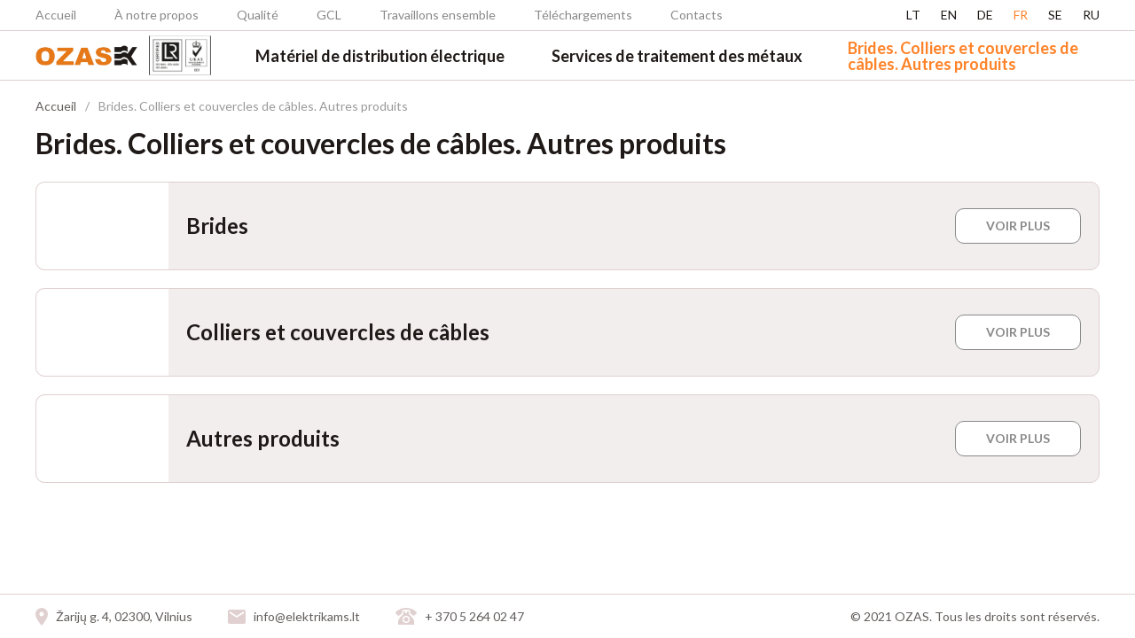

--- FILE ---
content_type: text/html; charset=UTF-8
request_url: https://elmet.lt/fr/categories/brides-colliers-et-couvercles-de-cables-autres-produits/
body_size: 5270
content:
<!doctype html>
<html lang="fr_FR">
<head>
    <meta name="viewport" content="width=device-width, initial-scale=1.0">
    <meta charset="UTF-8">
    <meta http-equiv="X-UA-Compatible" content="ie=edge">
    <link rel="shortcut icon" href="https://elmet.lt/wp-content/themes/ozas/assets/img/favicon.ico" type="image/x-icon">
    <link rel="icon" href="https://elmet.lt/wp-content/themes/ozas/assets/img/favicon.ico" type="image/x-icon">
    <meta name='robots' content='max-image-preview:large' />
<link rel="alternate" href="https://elmet.lt/categories/flanges-cable-holders-and-clips-other-products/" hreflang="en" />
<link rel="alternate" href="https://elmet.lt/de/categories/flanschen-kabelhalter-und-schellen-sonstige-produkte/" hreflang="de" />
<link rel="alternate" href="https://elmet.lt/fr/categories/brides-colliers-et-couvercles-de-cables-autres-produits/" hreflang="fr" />
<link rel="alternate" href="https://elmet.lt/se/categories/flansar-kabelhallare-och-klammor-andra-produkter/" hreflang="sv" />
<link rel="alternate" href="https://elmet.lt/ru/categories/%d1%84%d0%bb%d0%b0%d0%bd%d1%86%d1%8b-%d0%b4%d0%b5%d1%80%d0%b6%d0%b0%d1%82%d0%b5%d0%bb%d0%b8-%d0%b8-%d1%85%d0%be%d0%bc%d1%83%d1%82%d1%8b-%d0%b4%d0%bb%d1%8f-%d0%ba%d0%b0%d0%b1%d0%b5%d0%bb%d1%8f-%d0%b4/" hreflang="ru" />
<link rel='dns-prefetch' href='//code.jquery.com' />
<link rel='dns-prefetch' href='//s.w.org' />
<script type="text/javascript">
window._wpemojiSettings = {"baseUrl":"https:\/\/s.w.org\/images\/core\/emoji\/14.0.0\/72x72\/","ext":".png","svgUrl":"https:\/\/s.w.org\/images\/core\/emoji\/14.0.0\/svg\/","svgExt":".svg","source":{"concatemoji":"https:\/\/elmet.lt\/wp-includes\/js\/wp-emoji-release.min.js"}};
/*! This file is auto-generated */
!function(e,a,t){var n,r,o,i=a.createElement("canvas"),p=i.getContext&&i.getContext("2d");function s(e,t){var a=String.fromCharCode,e=(p.clearRect(0,0,i.width,i.height),p.fillText(a.apply(this,e),0,0),i.toDataURL());return p.clearRect(0,0,i.width,i.height),p.fillText(a.apply(this,t),0,0),e===i.toDataURL()}function c(e){var t=a.createElement("script");t.src=e,t.defer=t.type="text/javascript",a.getElementsByTagName("head")[0].appendChild(t)}for(o=Array("flag","emoji"),t.supports={everything:!0,everythingExceptFlag:!0},r=0;r<o.length;r++)t.supports[o[r]]=function(e){if(!p||!p.fillText)return!1;switch(p.textBaseline="top",p.font="600 32px Arial",e){case"flag":return s([127987,65039,8205,9895,65039],[127987,65039,8203,9895,65039])?!1:!s([55356,56826,55356,56819],[55356,56826,8203,55356,56819])&&!s([55356,57332,56128,56423,56128,56418,56128,56421,56128,56430,56128,56423,56128,56447],[55356,57332,8203,56128,56423,8203,56128,56418,8203,56128,56421,8203,56128,56430,8203,56128,56423,8203,56128,56447]);case"emoji":return!s([129777,127995,8205,129778,127999],[129777,127995,8203,129778,127999])}return!1}(o[r]),t.supports.everything=t.supports.everything&&t.supports[o[r]],"flag"!==o[r]&&(t.supports.everythingExceptFlag=t.supports.everythingExceptFlag&&t.supports[o[r]]);t.supports.everythingExceptFlag=t.supports.everythingExceptFlag&&!t.supports.flag,t.DOMReady=!1,t.readyCallback=function(){t.DOMReady=!0},t.supports.everything||(n=function(){t.readyCallback()},a.addEventListener?(a.addEventListener("DOMContentLoaded",n,!1),e.addEventListener("load",n,!1)):(e.attachEvent("onload",n),a.attachEvent("onreadystatechange",function(){"complete"===a.readyState&&t.readyCallback()})),(e=t.source||{}).concatemoji?c(e.concatemoji):e.wpemoji&&e.twemoji&&(c(e.twemoji),c(e.wpemoji)))}(window,document,window._wpemojiSettings);
</script>
<style type="text/css">
img.wp-smiley,
img.emoji {
	display: inline !important;
	border: none !important;
	box-shadow: none !important;
	height: 1em !important;
	width: 1em !important;
	margin: 0 0.07em !important;
	vertical-align: -0.1em !important;
	background: none !important;
	padding: 0 !important;
}
</style>
	<link rel='stylesheet' id='wp-block-library-css'  href='https://elmet.lt/wp-includes/css/dist/block-library/style.min.css' type='text/css' media='all' />
<style id='global-styles-inline-css' type='text/css'>
body{--wp--preset--color--black: #000000;--wp--preset--color--cyan-bluish-gray: #abb8c3;--wp--preset--color--white: #ffffff;--wp--preset--color--pale-pink: #f78da7;--wp--preset--color--vivid-red: #cf2e2e;--wp--preset--color--luminous-vivid-orange: #ff6900;--wp--preset--color--luminous-vivid-amber: #fcb900;--wp--preset--color--light-green-cyan: #7bdcb5;--wp--preset--color--vivid-green-cyan: #00d084;--wp--preset--color--pale-cyan-blue: #8ed1fc;--wp--preset--color--vivid-cyan-blue: #0693e3;--wp--preset--color--vivid-purple: #9b51e0;--wp--preset--gradient--vivid-cyan-blue-to-vivid-purple: linear-gradient(135deg,rgba(6,147,227,1) 0%,rgb(155,81,224) 100%);--wp--preset--gradient--light-green-cyan-to-vivid-green-cyan: linear-gradient(135deg,rgb(122,220,180) 0%,rgb(0,208,130) 100%);--wp--preset--gradient--luminous-vivid-amber-to-luminous-vivid-orange: linear-gradient(135deg,rgba(252,185,0,1) 0%,rgba(255,105,0,1) 100%);--wp--preset--gradient--luminous-vivid-orange-to-vivid-red: linear-gradient(135deg,rgba(255,105,0,1) 0%,rgb(207,46,46) 100%);--wp--preset--gradient--very-light-gray-to-cyan-bluish-gray: linear-gradient(135deg,rgb(238,238,238) 0%,rgb(169,184,195) 100%);--wp--preset--gradient--cool-to-warm-spectrum: linear-gradient(135deg,rgb(74,234,220) 0%,rgb(151,120,209) 20%,rgb(207,42,186) 40%,rgb(238,44,130) 60%,rgb(251,105,98) 80%,rgb(254,248,76) 100%);--wp--preset--gradient--blush-light-purple: linear-gradient(135deg,rgb(255,206,236) 0%,rgb(152,150,240) 100%);--wp--preset--gradient--blush-bordeaux: linear-gradient(135deg,rgb(254,205,165) 0%,rgb(254,45,45) 50%,rgb(107,0,62) 100%);--wp--preset--gradient--luminous-dusk: linear-gradient(135deg,rgb(255,203,112) 0%,rgb(199,81,192) 50%,rgb(65,88,208) 100%);--wp--preset--gradient--pale-ocean: linear-gradient(135deg,rgb(255,245,203) 0%,rgb(182,227,212) 50%,rgb(51,167,181) 100%);--wp--preset--gradient--electric-grass: linear-gradient(135deg,rgb(202,248,128) 0%,rgb(113,206,126) 100%);--wp--preset--gradient--midnight: linear-gradient(135deg,rgb(2,3,129) 0%,rgb(40,116,252) 100%);--wp--preset--duotone--dark-grayscale: url('#wp-duotone-dark-grayscale');--wp--preset--duotone--grayscale: url('#wp-duotone-grayscale');--wp--preset--duotone--purple-yellow: url('#wp-duotone-purple-yellow');--wp--preset--duotone--blue-red: url('#wp-duotone-blue-red');--wp--preset--duotone--midnight: url('#wp-duotone-midnight');--wp--preset--duotone--magenta-yellow: url('#wp-duotone-magenta-yellow');--wp--preset--duotone--purple-green: url('#wp-duotone-purple-green');--wp--preset--duotone--blue-orange: url('#wp-duotone-blue-orange');--wp--preset--font-size--small: 13px;--wp--preset--font-size--medium: 20px;--wp--preset--font-size--large: 36px;--wp--preset--font-size--x-large: 42px;}.has-black-color{color: var(--wp--preset--color--black) !important;}.has-cyan-bluish-gray-color{color: var(--wp--preset--color--cyan-bluish-gray) !important;}.has-white-color{color: var(--wp--preset--color--white) !important;}.has-pale-pink-color{color: var(--wp--preset--color--pale-pink) !important;}.has-vivid-red-color{color: var(--wp--preset--color--vivid-red) !important;}.has-luminous-vivid-orange-color{color: var(--wp--preset--color--luminous-vivid-orange) !important;}.has-luminous-vivid-amber-color{color: var(--wp--preset--color--luminous-vivid-amber) !important;}.has-light-green-cyan-color{color: var(--wp--preset--color--light-green-cyan) !important;}.has-vivid-green-cyan-color{color: var(--wp--preset--color--vivid-green-cyan) !important;}.has-pale-cyan-blue-color{color: var(--wp--preset--color--pale-cyan-blue) !important;}.has-vivid-cyan-blue-color{color: var(--wp--preset--color--vivid-cyan-blue) !important;}.has-vivid-purple-color{color: var(--wp--preset--color--vivid-purple) !important;}.has-black-background-color{background-color: var(--wp--preset--color--black) !important;}.has-cyan-bluish-gray-background-color{background-color: var(--wp--preset--color--cyan-bluish-gray) !important;}.has-white-background-color{background-color: var(--wp--preset--color--white) !important;}.has-pale-pink-background-color{background-color: var(--wp--preset--color--pale-pink) !important;}.has-vivid-red-background-color{background-color: var(--wp--preset--color--vivid-red) !important;}.has-luminous-vivid-orange-background-color{background-color: var(--wp--preset--color--luminous-vivid-orange) !important;}.has-luminous-vivid-amber-background-color{background-color: var(--wp--preset--color--luminous-vivid-amber) !important;}.has-light-green-cyan-background-color{background-color: var(--wp--preset--color--light-green-cyan) !important;}.has-vivid-green-cyan-background-color{background-color: var(--wp--preset--color--vivid-green-cyan) !important;}.has-pale-cyan-blue-background-color{background-color: var(--wp--preset--color--pale-cyan-blue) !important;}.has-vivid-cyan-blue-background-color{background-color: var(--wp--preset--color--vivid-cyan-blue) !important;}.has-vivid-purple-background-color{background-color: var(--wp--preset--color--vivid-purple) !important;}.has-black-border-color{border-color: var(--wp--preset--color--black) !important;}.has-cyan-bluish-gray-border-color{border-color: var(--wp--preset--color--cyan-bluish-gray) !important;}.has-white-border-color{border-color: var(--wp--preset--color--white) !important;}.has-pale-pink-border-color{border-color: var(--wp--preset--color--pale-pink) !important;}.has-vivid-red-border-color{border-color: var(--wp--preset--color--vivid-red) !important;}.has-luminous-vivid-orange-border-color{border-color: var(--wp--preset--color--luminous-vivid-orange) !important;}.has-luminous-vivid-amber-border-color{border-color: var(--wp--preset--color--luminous-vivid-amber) !important;}.has-light-green-cyan-border-color{border-color: var(--wp--preset--color--light-green-cyan) !important;}.has-vivid-green-cyan-border-color{border-color: var(--wp--preset--color--vivid-green-cyan) !important;}.has-pale-cyan-blue-border-color{border-color: var(--wp--preset--color--pale-cyan-blue) !important;}.has-vivid-cyan-blue-border-color{border-color: var(--wp--preset--color--vivid-cyan-blue) !important;}.has-vivid-purple-border-color{border-color: var(--wp--preset--color--vivid-purple) !important;}.has-vivid-cyan-blue-to-vivid-purple-gradient-background{background: var(--wp--preset--gradient--vivid-cyan-blue-to-vivid-purple) !important;}.has-light-green-cyan-to-vivid-green-cyan-gradient-background{background: var(--wp--preset--gradient--light-green-cyan-to-vivid-green-cyan) !important;}.has-luminous-vivid-amber-to-luminous-vivid-orange-gradient-background{background: var(--wp--preset--gradient--luminous-vivid-amber-to-luminous-vivid-orange) !important;}.has-luminous-vivid-orange-to-vivid-red-gradient-background{background: var(--wp--preset--gradient--luminous-vivid-orange-to-vivid-red) !important;}.has-very-light-gray-to-cyan-bluish-gray-gradient-background{background: var(--wp--preset--gradient--very-light-gray-to-cyan-bluish-gray) !important;}.has-cool-to-warm-spectrum-gradient-background{background: var(--wp--preset--gradient--cool-to-warm-spectrum) !important;}.has-blush-light-purple-gradient-background{background: var(--wp--preset--gradient--blush-light-purple) !important;}.has-blush-bordeaux-gradient-background{background: var(--wp--preset--gradient--blush-bordeaux) !important;}.has-luminous-dusk-gradient-background{background: var(--wp--preset--gradient--luminous-dusk) !important;}.has-pale-ocean-gradient-background{background: var(--wp--preset--gradient--pale-ocean) !important;}.has-electric-grass-gradient-background{background: var(--wp--preset--gradient--electric-grass) !important;}.has-midnight-gradient-background{background: var(--wp--preset--gradient--midnight) !important;}.has-small-font-size{font-size: var(--wp--preset--font-size--small) !important;}.has-medium-font-size{font-size: var(--wp--preset--font-size--medium) !important;}.has-large-font-size{font-size: var(--wp--preset--font-size--large) !important;}.has-x-large-font-size{font-size: var(--wp--preset--font-size--x-large) !important;}
</style>
<link rel='stylesheet' id='fancybox_css-css'  href='https://elmet.lt/wp-content/themes/ozas/assets/libs/fancybox/jquery.fancybox.min.css' type='text/css' media='all' />
<link rel='stylesheet' id='main_css-css'  href='https://elmet.lt/wp-content/themes/ozas/assets/dist/app.min.css?v=1.0.8' type='text/css' media='all' />
<link rel="https://api.w.org/" href="https://elmet.lt/wp-json/" /></head>
<body>
<div class="page-container lang-fr">
<header class="header js-header header--schrinked">
  <div class="moble__nav">
    <div class="modal__nav__contacts">
      <a href="tel:+ 370 5 264 02 47"><svg width="24" height="19" fill="none" xmlns="http://www.w3.org/2000/svg"><path d="M12 0C7.46 0 3.34 1.78.29 4.67c-.18.18-.29.43-.29.71 0 .28.11.53.29.71l2.48 2.48a1.01 1.01 0 0 0 1.41.01c.79-.74 1.69-1.36 2.66-1.85.33-.16.56-.5.56-.9v-3.1C8.85 2.25 10.39 2 12 2c1.59 0 3.14.25 4.59.72v3.1c0 .39.23.74.56.9.98.49 1.85 1.12 2.67 1.85.18.18.43.28.68.28.3 0 .55-.11.73-.29l2.48-2.48c.18-.18.29-.43.29-.71 0-.28-.12-.52-.3-.7A16.965 16.965 0 0 0 12 0zM9 4v3s-6 5-6 8v4h18v-4c0-3-6-8-6-8V4h-2v2h-2V4H9zm3 5a4 4 0 1 1 0 8 4 4 0 0 1 0-8zm0 1.5a2.5 2.5 0 1 0 0 5 2.5 2.5 0 0 0 0-5z"/></svg></a>
      <a href="mailto:info@elektrikams.lt"><svg width="20" height="16" fill="none" xmlns="http://www.w3.org/2000/svg"><path d="M18 4l-8 5-8-5V2l8 5 8-5v2zm0-4H2C.89 0 0 .89 0 2v12a2 2 0 0 0 2 2h16a2 2 0 0 0 2-2V2a2 2 0 0 0-2-2z" /></svg></a>
      <a href="https://www.google.com/maps/search/?api=1&query=%C5%BDarij%C5%B3+g.+4%2C+02300%2C+Vilnius" target="_blank"><svg width="14" height="20" fill="none" xmlns="http://www.w3.org/2000/svg"><path d="M7 9.5a2.5 2.5 0 1 1 0-5 2.5 2.5 0 0 1 0 5zM7 0a7 7 0 0 0-7 7c0 5.25 7 13 7 13s7-7.75 7-13a7 7 0 0 0-7-7z" /></svg></a>
    </div>
    <ul class="mobile__nav__cats">
              <li><a href="https://elmet.lt/fr/categories/materiel-de-distribution-electrique/" class="">Matériel de distribution électrique</a></li>
              <li><a href="https://elmet.lt/fr/categories/services-de-traitement-des-metaux/" class="">Services de traitement des métaux</a></li>
              <li><a href="https://elmet.lt/fr/categories/brides-colliers-et-couvercles-de-cables-autres-produits/" class="active">Brides. Colliers et couvercles de câbles. Autres produits</a></li>
          </ul>
    <ul id="menu-french-menu" class="mobile__nav__menu"><li id="menu-item-443" class="menu-item menu-item-type-post_type menu-item-object-page menu-item-home menu-item-443"><a href="https://elmet.lt/fr/home/">Accueil</a></li>
<li id="menu-item-442" class="menu-item menu-item-type-post_type menu-item-object-page menu-item-442"><a href="https://elmet.lt/fr/a-notre-propos/">À notre propos</a></li>
<li id="menu-item-441" class="menu-item menu-item-type-post_type menu-item-object-page menu-item-441"><a href="https://elmet.lt/fr/qualite/">Qualité</a></li>
<li id="menu-item-439" class="menu-item menu-item-type-post_type menu-item-object-page menu-item-439"><a href="https://elmet.lt/fr/gcl-gestion-de-la-chaine-logistique/">GCL</a></li>
<li id="menu-item-438" class="menu-item menu-item-type-post_type menu-item-object-page menu-item-438"><a href="https://elmet.lt/fr/travaillons-ensemble/">Travaillons ensemble</a></li>
<li id="menu-item-437" class="menu-item menu-item-type-post_type menu-item-object-page menu-item-437"><a href="https://elmet.lt/fr/telechargements/">Téléchargements</a></li>
<li id="menu-item-440" class="menu-item menu-item-type-post_type menu-item-object-page menu-item-440"><a href="https://elmet.lt/fr/contacts-2/">Contacts</a></li>
</ul>  </div>
  <nav class="header__top">
    <div class="container">
      <div class="header__top__inner d-flex align-items-center">
        <ul id="menu-french-menu-1" class="header__nav"><li class="menu-item menu-item-type-post_type menu-item-object-page menu-item-home menu-item-443"><a href="https://elmet.lt/fr/home/">Accueil</a></li>
<li class="menu-item menu-item-type-post_type menu-item-object-page menu-item-442"><a href="https://elmet.lt/fr/a-notre-propos/">À notre propos</a></li>
<li class="menu-item menu-item-type-post_type menu-item-object-page menu-item-441"><a href="https://elmet.lt/fr/qualite/">Qualité</a></li>
<li class="menu-item menu-item-type-post_type menu-item-object-page menu-item-439"><a href="https://elmet.lt/fr/gcl-gestion-de-la-chaine-logistique/">GCL</a></li>
<li class="menu-item menu-item-type-post_type menu-item-object-page menu-item-438"><a href="https://elmet.lt/fr/travaillons-ensemble/">Travaillons ensemble</a></li>
<li class="menu-item menu-item-type-post_type menu-item-object-page menu-item-437"><a href="https://elmet.lt/fr/telechargements/">Téléchargements</a></li>
<li class="menu-item menu-item-type-post_type menu-item-object-page menu-item-440"><a href="https://elmet.lt/fr/contacts-2/">Contacts</a></li>
</ul>                <ul class="header__langs">
                      <li><a lang="lt-LT" hreflang="lt-LT" href="https://elektrikams.lt" class="">lt</a></li>
                      <li><a lang="en-GB" hreflang="en-GB" href="https://elmet.lt/categories/flanges-cable-holders-and-clips-other-products/" class="">en</a></li>
                      <li><a lang="de-DE" hreflang="de-DE" href="https://elmet.lt/de/categories/flanschen-kabelhalter-und-schellen-sonstige-produkte/" class="">de</a></li>
                      <li><a lang="fr-FR" hreflang="fr-FR" href="https://elmet.lt/fr/categories/brides-colliers-et-couvercles-de-cables-autres-produits/" class="active">fr</a></li>
                      <li><a lang="sv-SE" hreflang="sv-SE" href="https://elmet.lt/se/categories/flansar-kabelhallare-och-klammor-andra-produkter/" class="">se</a></li>
                      <li><a lang="ru-RU" hreflang="ru-RU" href="https://elmet.lt/ru/categories/%d1%84%d0%bb%d0%b0%d0%bd%d1%86%d1%8b-%d0%b4%d0%b5%d1%80%d0%b6%d0%b0%d1%82%d0%b5%d0%bb%d0%b8-%d0%b8-%d1%85%d0%be%d0%bc%d1%83%d1%82%d1%8b-%d0%b4%d0%bb%d1%8f-%d0%ba%d0%b0%d0%b1%d0%b5%d0%bb%d1%8f-%d0%b4/" class="">ru</a></li>
                  </ul>
      </div>
    </div>
  </nav>
  <div class="header__bottom d-flex align-items-center">
    <div class="container">
      <div class="d-flex align-items-center header__bottom__inner">
        <a href="https://elmet.lt/fr/home" class="header__logo"><img src="https://elmet.lt/wp-content/themes/ozas/assets/img/logo.png" alt="UAB Ozas logo"></a>
        <img src="https://elmet.lt/wp-content/themes/ozas/assets/img/certificates.png" alt="UAB Ozas certificates" class="header__cert">
        <nav class="header__cats d-flex align-items-center">
                                  <a href="https://elmet.lt/fr/categories/materiel-de-distribution-electrique/" class="">Matériel de distribution électrique</a>
                                  <a href="https://elmet.lt/fr/categories/services-de-traitement-des-metaux/" class="">Services de traitement des métaux</a>
                                  <a href="https://elmet.lt/fr/categories/brides-colliers-et-couvercles-de-cables-autres-produits/" class="active">Brides. Colliers et couvercles de câbles. Autres produits</a>
                  </nav>
        <select name="lang_choice_1" id="lang_choice_1" class="pll-switcher-select">
	<option value="https://elektrikams.lt" lang="lt-LT">lt</option>
	<option value="https://elmet.lt/categories/flanges-cable-holders-and-clips-other-products/" lang="en-GB">en</option>
	<option value="https://elmet.lt/de/categories/flanschen-kabelhalter-und-schellen-sonstige-produkte/" lang="de-DE">de</option>
	<option value="https://elmet.lt/fr/categories/brides-colliers-et-couvercles-de-cables-autres-produits/" lang="fr-FR" selected='selected'>fr</option>
	<option value="https://elmet.lt/se/categories/flansar-kabelhallare-och-klammor-andra-produkter/" lang="sv-SE">se</option>
	<option value="https://elmet.lt/ru/categories/%d1%84%d0%bb%d0%b0%d0%bd%d1%86%d1%8b-%d0%b4%d0%b5%d1%80%d0%b6%d0%b0%d1%82%d0%b5%d0%bb%d0%b8-%d0%b8-%d1%85%d0%be%d0%bc%d1%83%d1%82%d1%8b-%d0%b4%d0%bb%d1%8f-%d0%ba%d0%b0%d0%b1%d0%b5%d0%bb%d1%8f-%d0%b4/" lang="ru-RU">ru</option>

</select>
<script type="text/javascript">
					//<![CDATA[
					document.getElementById( "lang_choice_1" ).addEventListener( "change", function ( event ) { location.href = event.currentTarget.value; } )
					//]]>
				</script>        <button class="hamburger hamburger--slider js-hamburger" type="button">
          <span class="hamburger-box">
            <span class="hamburger-inner"></span>
          </span>
        </button>
      </div>
    </div>
  </div>
</header>
<div class="content-wrap">  <div class="home__pusher"></div>
  <div class="container">
    <div class="content__wrap">
      <ul class="breadcrumbs text-14"><li><a href="https://elmet.lt/fr/home">Accueil</a></li><li>Brides. Colliers et couvercles de câbles. Autres produits</li></ul>      <h1 class="page__heading">Brides. Colliers et couvercles de câbles. Autres produits</h1>
      <div class="text-16 content">
              </div>
                              <div class="product__cards">
                      <article class="card product__card br-10 d-flex align-items-center">
              <div class="product__card__thumb lazy" data-src="https://elmet.lt/wp-content/uploads/2020/09/IMG_7503-300x200.jpg"></div>
              <div class="product__card__inner d-flex align-items-center">
                <h3 class="text-24 bold product__card__heading">Brides</h3>
                <a href="https://elmet.lt/fr/services/brides/" class="btn btn--grey">VOIR PLUS</a>
              </div>
            </article>
                      <article class="card product__card br-10 d-flex align-items-center">
              <div class="product__card__thumb lazy" data-src="https://elmet.lt/wp-content/uploads/2020/09/detales00007-300x169.jpg"></div>
              <div class="product__card__inner d-flex align-items-center">
                <h3 class="text-24 bold product__card__heading">Colliers et couvercles de câbles</h3>
                <a href="https://elmet.lt/fr/services/colliers-et-couvercles-de-cables/" class="btn btn--grey">VOIR PLUS</a>
              </div>
            </article>
                      <article class="card product__card br-10 d-flex align-items-center">
              <div class="product__card__thumb lazy" data-src="https://elmet.lt/wp-content/uploads/2020/09/details-62-300x196.jpg"></div>
              <div class="product__card__inner d-flex align-items-center">
                <h3 class="text-24 bold product__card__heading">Autres produits</h3>
                <a href="https://elmet.lt/fr/services/autres-produits/" class="btn btn--grey">VOIR PLUS</a>
              </div>
            </article>
                    </div>
                  </div>
  </div>
</div>
<footer class="footer text-14 d-flex align-items-center">
  <div class="container">
    <div class="footer__inner d-flex align-items-center">
      <address class="footer__item">
        <svg width="14" height="20" fill="none" xmlns="http://www.w3.org/2000/svg"><path d="M7 9.5a2.5 2.5 0 1 1 0-5 2.5 2.5 0 0 1 0 5zM7 0a7 7 0 0 0-7 7c0 5.25 7 13 7 13s7-7.75 7-13a7 7 0 0 0-7-7z" /></svg>        <a href="https://www.google.com/maps/search/?api=1&query=%C5%BDarij%C5%B3+g.+4%2C+02300%2C+Vilnius" target="_blank">Žarijų g. 4, 02300, Vilnius</a>
      </address>
      <address class="footer__item">
        <svg width="20" height="16" fill="none" xmlns="http://www.w3.org/2000/svg"><path d="M18 4l-8 5-8-5V2l8 5 8-5v2zm0-4H2C.89 0 0 .89 0 2v12a2 2 0 0 0 2 2h16a2 2 0 0 0 2-2V2a2 2 0 0 0-2-2z" /></svg>        <a href="mailto:info@elektrikams.lt">info@elektrikams.lt</a>
      </address>
      <address class="footer__item">
        <svg width="24" height="19" fill="none" xmlns="http://www.w3.org/2000/svg"><path d="M12 0C7.46 0 3.34 1.78.29 4.67c-.18.18-.29.43-.29.71 0 .28.11.53.29.71l2.48 2.48a1.01 1.01 0 0 0 1.41.01c.79-.74 1.69-1.36 2.66-1.85.33-.16.56-.5.56-.9v-3.1C8.85 2.25 10.39 2 12 2c1.59 0 3.14.25 4.59.72v3.1c0 .39.23.74.56.9.98.49 1.85 1.12 2.67 1.85.18.18.43.28.68.28.3 0 .55-.11.73-.29l2.48-2.48c.18-.18.29-.43.29-.71 0-.28-.12-.52-.3-.7A16.965 16.965 0 0 0 12 0zM9 4v3s-6 5-6 8v4h18v-4c0-3-6-8-6-8V4h-2v2h-2V4H9zm3 5a4 4 0 1 1 0 8 4 4 0 0 1 0-8zm0 1.5a2.5 2.5 0 1 0 0 5 2.5 2.5 0 0 0 0-5z"/></svg>        <a href="tel:+ 370 5 264 02 47">+ 370 5 264 02 47</a>
      </address>
      <p>© 2021 OZAS. Tous les droits sont réservés.</p>
    </div>
  </div>
</footer>
</div>
<script type='text/javascript' src='https://code.jquery.com/jquery-3.3.1.min.js' id='jquery-js'></script>
<script type='text/javascript' src='https://elmet.lt/wp-content/themes/ozas/assets/libs/jquery.lazy.min.js' id='jquery_lazy-js'></script>
<script type='text/javascript' src='https://elmet.lt/wp-content/themes/ozas/assets/libs/fancybox/jquery.fancybox.min.js' id='fancybox_js-js'></script>
<script type='text/javascript' src='https://elmet.lt/wp-content/themes/ozas/assets/dist/app.min.js?v=1.0.1' id='app_js-js'></script>
</body>
</html>

--- FILE ---
content_type: text/css
request_url: https://elmet.lt/wp-content/themes/ozas/assets/dist/app.min.css?v=1.0.8
body_size: 5182
content:
@import url(https://fonts.googleapis.com/css2?family=Lato:ital,wght@0,400;0,700;1,400;1,700&display=swap);
a,abbr,acronym,address,applet,article,aside,audio,b,big,blockquote,body,canvas,caption,center,cite,code,dd,del,details,dfn,div,dl,dt,em,embed,fieldset,figcaption,figure,footer,form,h1,h2,h3,h4,h5,h6,header,hgroup,html,i,iframe,img,ins,kbd,label,legend,li,mark,menu,nav,object,ol,output,p,pre,q,ruby,s,samp,section,small,span,strike,strong,sub,summary,sup,table,tbody,td,tfoot,th,thead,time,tr,tt,u,ul,var,video{margin:0;padding:0;border:0;font-size:100%;font:inherit;vertical-align:baseline}:focus{outline:0}article,aside,details,figcaption,figure,footer,header,hgroup,menu,nav,section{display:block}body{line-height:1}ol,ul{list-style:none}blockquote,q{quotes:none}blockquote:after,blockquote:before,q:after,q:before{content:"";content:none}input[type=search]::-webkit-search-cancel-button,input[type=search]::-webkit-search-decoration,input[type=search]::-webkit-search-results-button,input[type=search]::-webkit-search-results-decoration{-webkit-appearance:none;-moz-appearance:none}input[type=search]{-webkit-appearance:none;-moz-appearance:none}audio,canvas,video{display:inline-block;*display:inline;*zoom:1;max-width:100%}audio:not([controls]){display:none;height:0}[hidden]{display:none}html{-webkit-text-size-adjust:100%;-ms-text-size-adjust:100%}a:focus{outline:thin dotted}a:active,a:hover{outline:0}img{border:0;-ms-interpolation-mode:bicubic}figure,form{margin:0}fieldset{border:1px solid silver;margin:0 2px;padding:.35em .625em .75em}legend{border:0;padding:0;white-space:normal;*margin-left:-7px}button,input,select,textarea{font-size:100%;margin:0;vertical-align:baseline;*vertical-align:middle}button,input{line-height:normal}button,select{text-transform:none}button,html input[type=button],input[type=reset],input[type=submit]{-webkit-appearance:button;cursor:pointer;*overflow:visible}button[disabled],html input[disabled]{cursor:default}input[type=checkbox],input[type=radio]{-webkit-box-sizing:border-box;box-sizing:border-box;padding:0;*height:13px;*width:13px}input[type=search]{-webkit-appearance:textfield;-webkit-box-sizing:content-box;box-sizing:content-box}input[type=search]::-webkit-search-cancel-button,input[type=search]::-webkit-search-decoration{-webkit-appearance:none}button::-moz-focus-inner,input::-moz-focus-inner{border:0;padding:0}textarea{overflow:auto;vertical-align:top}table{border-spacing:0}button,html,input,select,textarea{color:#222}::-moz-selection{background:#b3d4fc;text-shadow:none}::selection{background:#b3d4fc;text-shadow:none}img{vertical-align:middle}fieldset{border:0;margin:0;padding:0}textarea{resize:vertical}.chromeframe{margin:.2em 0;background:#ccc;color:#000;padding:.2em 0}*{-webkit-box-sizing:border-box;box-sizing:border-box}html{font-size:100%}body{font-family:Lato,sans-serif;-webkit-font-smoothing:antialiased;-moz-osx-font-smoothing:grayscale;overflow-x:hidden;background:#fff;color:#1f1a17}img,svg{max-width:100%}img{height:auto}em{font-style:italic}b,strong{font-weight:700}a,button{-webkit-transition:all .3s ease-out;-o-transition:all .3s ease-out;transition:all .3s ease-out;outline:none!important}a{text-decoration:none}button{cursor:pointer;outline:none;border:0;background-color:rgba(0,0,0,0);padding:0;margin:0}address{font-style:normal}table{border-collapse:collapse}.slick-slide{outline:none}.text-14{font-size:.875rem;line-height:1.125rem}.text-16{font-size:1rem;line-height:1.5rem}.content h4,.text-18{font-size:1.125rem;line-height:1.5rem}.content h3,.text-20{font-size:1.25rem;line-height:1.75rem}.content h2,.text-24{font-size:1.5rem;line-height:1.75rem}.content p{margin:0 0 20px}.content a{color:#ff8328;text-decoration:underline}.content h1,.content h2,.content h3,.content h4,.content h5,.content h6{font-weight:700;margin:0 0 20px}.content h5,.content h6{font-size:1rem}.content ol,.content ul{margin:0 0 20px}.content ul li{position:relative;padding-left:15px}.content ul li:before{left:0;top:10px;content:"";position:absolute;width:5px;height:5px;background:#ff8328}.content ol{list-style-type:decimal;list-style-position:inside}.content ol ul,.content ul ul{margin-left:15px}.content ol ol,.content ul ol{list-style-type:lower-latin;list-style-position:inside;margin-left:15px}.content h1,.page__heading{color:#1f1a17;font-size:2rem;font-weight:700;line-height:2.25rem;margin:0 0 20px}.align-items-center{-webkit-box-align:center;-ms-flex-align:center;align-items:center}.text-center{text-align:center}.d-flex{display:-webkit-box;display:-ms-flexbox;display:flex}.mb-40{margin-bottom:2.5rem}.mb-20{margin-bottom:1.25rem}.py-50{padding-top:50px;padding-bottom:50px}.color-orange{color:#ff8328}.h100{height:100%}.w100{width:100%}.border-b{border-bottom:1px solid #e0d0d0}.bold{font-weight:700}.br-10{border-radius:10px}.br-20{border-radius:20px}.btn{background:#ff8328;color:#fff;font-weight:700;-webkit-box-pack:center;-ms-flex-pack:center;justify-content:center;display:-webkit-inline-box;display:-ms-inline-flexbox;display:inline-flex;-webkit-box-align:center;-ms-flex-align:center;align-items:center;line-height:1;font-size:1.125rem;text-transform:uppercase;height:60px;padding:0 34px;border-radius:10px}.btn:hover{background:#1f1a17}.btn svg{margin-right:10px}.btn--grey{font-size:.875rem;height:40px;background:#fff;border:1px solid #888;color:#888}.btn--grey:hover{background:#888;color:#fff}.hamburger{padding:15px 0 15px 15px;display:none;cursor:pointer;-webkit-transition-property:opacity,-webkit-filter;transition-property:opacity,-webkit-filter;-o-transition-property:opacity,filter;transition-property:opacity,filter;transition-property:opacity,filter,-webkit-filter;-webkit-transition-duration:.15s;-o-transition-duration:.15s;transition-duration:.15s;-webkit-transition-timing-function:linear;-o-transition-timing-function:linear;transition-timing-function:linear;font:inherit;color:inherit;text-transform:none;background-color:rgba(0,0,0,0);border:0;margin:0;overflow:visible}.hamburger.is-active .hamburger-inner,.hamburger.is-active .hamburger-inner:after,.hamburger.is-active .hamburger-inner:before{background-color:#1f1a17}.hamburger-box{width:40px;height:24px;display:inline-block;position:relative}.hamburger--slider .hamburger-inner{top:2px}.hamburger--slider .hamburger-inner:before{top:10px;-webkit-transition-property:opacity,-webkit-transform;transition-property:opacity,-webkit-transform;-o-transition-property:transform,opacity;transition-property:transform,opacity;transition-property:transform,opacity,-webkit-transform;-webkit-transition-timing-function:ease;-o-transition-timing-function:ease;transition-timing-function:ease;-webkit-transition-duration:.15s;-o-transition-duration:.15s;transition-duration:.15s}.hamburger--slider .hamburger-inner:after{top:20px}.hamburger--slider.is-active .hamburger-inner{-webkit-transform:translate3d(0,10px,0) rotate(45deg);transform:translate3d(0,10px,0) rotate(45deg)}.hamburger--slider.is-active .hamburger-inner:before{-webkit-transform:rotate(-45deg) translate3d(-5.71429px,-6px,0);transform:rotate(-45deg) translate3d(-5.71429px,-6px,0);opacity:0}.hamburger--slider.is-active .hamburger-inner:after{-webkit-transform:translate3d(0,-20px,0) rotate(-90deg);transform:translate3d(0,-20px,0) rotate(-90deg)}.hamburger-inner{display:block;top:50%;margin-top:-2px}.hamburger-inner,.hamburger-inner:after,.hamburger-inner:before{width:40px;height:4px;background-color:#1f1a17;border-radius:4px;position:absolute;-webkit-transition-property:-webkit-transform;transition-property:-webkit-transform;-o-transition-property:transform;transition-property:transform;transition-property:transform,-webkit-transform;-webkit-transition-duration:.15s;-o-transition-duration:.15s;transition-duration:.15s;-webkit-transition-timing-function:ease;-o-transition-timing-function:ease;transition-timing-function:ease}.hamburger-inner:after,.hamburger-inner:before{content:"";display:block}.hamburger-inner:before{top:-10px}.hamburger-inner:after{bottom:-10px}.breadcrumbs{color:#999;padding:15px 0 10px}.breadcrumbs a{color:rgba(31,26,23,.7)}.breadcrumbs a:hover{color:#ff8328}.breadcrumbs li{display:inline-block}.breadcrumbs li:before{content:"/";display:inline-block;margin:5px 10px}.breadcrumbs li:first-child:before{display:none}img.alignright{float:right;margin:0 0 1em 1em}img.alignleft{float:left;margin:0 1em 1em 0}img.aligncenter{display:block;margin-left:auto;margin-right:auto}a img.alignright{float:right;margin:0 0 1em 1em}a img.alignleft{float:left;margin:0 1em 1em 0}a img.aligncenter{display:block;margin-left:auto;margin-right:auto}.card{border:1px solid #e0d0d0;background:#f2eeee;margin:0 0 20px}.container{width:1240px;margin:0 auto;padding:0 20px;max-width:100%}.page-container{position:relative;-webkit-transition:right .3s ease-out;-o-transition:right .3s ease-out;transition:right .3s ease-out;min-height:100vh;right:0}.content-wrap,.content__wrap{padding-bottom:50px}.row{display:-webkit-box;display:-ms-flexbox;display:flex;-ms-flex-wrap:wrap;flex-wrap:wrap;margin:0 -20px;-webkit-box-orient:horizontal;-webkit-box-direction:normal;-ms-flex-direction:row;flex-direction:row}[class^=col-]{padding:0 20px;min-height:1px;width:100%}.col-1{padding:0 20px;-webkit-box-flex:0;-ms-flex:0 0 8.3333333333%;flex:0 0 8.3333333333%;max-width:8.3333333333%}.col-offset-1{margin-left:8.3333333333%}.col-2{padding:0 20px;-webkit-box-flex:0;-ms-flex:0 0 16.6666666667%;flex:0 0 16.6666666667%;max-width:16.6666666667%}.col-offset-2{margin-left:16.6666666667%}.col-3{padding:0 20px;-webkit-box-flex:0;-ms-flex:0 0 25%;flex:0 0 25%;max-width:25%}.col-offset-3{margin-left:25%}.col-4{padding:0 20px;-webkit-box-flex:0;-ms-flex:0 0 33.3333333333%;flex:0 0 33.3333333333%;max-width:33.3333333333%}.col-offset-4{margin-left:33.3333333333%}.col-5{padding:0 20px;-webkit-box-flex:0;-ms-flex:0 0 41.6666666667%;flex:0 0 41.6666666667%;max-width:41.6666666667%}.col-offset-5{margin-left:41.6666666667%}.col-6{padding:0 20px;-webkit-box-flex:0;-ms-flex:0 0 50%;flex:0 0 50%;max-width:50%}.col-offset-6{margin-left:50%}.col-7{padding:0 20px;-webkit-box-flex:0;-ms-flex:0 0 58.3333333333%;flex:0 0 58.3333333333%;max-width:58.3333333333%}.col-offset-7{margin-left:58.3333333333%}.col-8{padding:0 20px;-webkit-box-flex:0;-ms-flex:0 0 66.6666666667%;flex:0 0 66.6666666667%;max-width:66.6666666667%}.col-offset-8{margin-left:66.6666666667%}.col-9{padding:0 20px;-webkit-box-flex:0;-ms-flex:0 0 75%;flex:0 0 75%;max-width:75%}.col-offset-9{margin-left:75%}.col-10{padding:0 20px;-webkit-box-flex:0;-ms-flex:0 0 83.3333333333%;flex:0 0 83.3333333333%;max-width:83.3333333333%}.col-offset-10{margin-left:83.3333333333%}.col-11{padding:0 20px;-webkit-box-flex:0;-ms-flex:0 0 91.6666666667%;flex:0 0 91.6666666667%;max-width:91.6666666667%}.col-offset-11{margin-left:91.6666666667%}.col-12{padding:0 20px;-webkit-box-flex:0;-ms-flex:0 0 100%;flex:0 0 100%;max-width:100%}.col-offset-0{margin-left:0}.col-offset-12{margin-left:100%}.footer{height:50px;border-top:1px solid #e0d0d0;position:absolute;bottom:0;width:100%}.footer,.footer a{color:rgba(31,26,23,.7)}.footer a:hover{color:#ff8328}.footer__inner p{margin-left:auto}.footer__item{margin-right:40px;display:-webkit-inline-box;display:-ms-inline-flexbox;display:inline-flex;-webkit-box-align:center;-ms-flex-align:center;align-items:center}.footer__item svg{margin-right:9px;fill:#e0d0d0}.header{position:fixed;top:0;right:0;width:100%;background:#fff;z-index:10;-webkit-transition:right .3s ease-out;-o-transition:right .3s ease-out;transition:right .3s ease-out}.header__top{border-bottom:1px solid #e0d0d0;font-size:.875rem}.header--schrinked .header__top__inner{height:34px}.header__top__inner{height:42px;-webkit-transition:height .3s ease-out;-o-transition:.3s ease-out height;transition:height .3s ease-out}.header__nav li{display:inline-block;margin-right:2.5rem}.header__nav li.current-menu-item a{color:#ff8328}.header__nav a{color:#888}.header__nav a:hover{color:#ff8328}.header__langs{text-transform:uppercase;margin-left:auto}.header__langs li{display:inline-block;margin-left:1.25rem}.header__langs a{color:#1f1a17}.header__langs a.active{color:#ff8328}.header__langs a:hover{color:#ff8328}.header__bottom{border-bottom:1px solid #e0d0d0}.header__cert{max-height:calc(100% - 10px)}.header__bottom__inner,.header__cert{-webkit-transition:height .3s ease-out;-o-transition:.3s ease-out height;transition:height .3s ease-out}.header__bottom__inner{height:95px}.header__bottom__inner>select{display:none}.header--schrinked .header__bottom__inner{height:55px}.header--schrinked .header__logo{width:134px}.header__logo{display:inline-block;margin-right:.8125rem;-webkit-transition:width .3s ease-out;-o-transition:.3s ease-out width;transition:width .3s ease-out;width:207px}.header__cats{-webkit-box-flex:1;-ms-flex:1 1 auto;flex:1 1 auto}.header__cats a{display:inline-block;word-break:break-word;-webkit-hyphens:auto;-ms-hyphens:auto;hyphens:auto;margin-left:3.125rem;font-weight:700;font-size:1.125rem;line-height:1;color:#1f1a17;width:100%;max-width:33.33%}.header__cats a:hover{color:#ff8328}.header__cats a.active{color:#ff8328}.lang-en .header__cats a:first-child{width:200px}.lang-en .header__cats a:nth-child(2){width:160px}.lang-en .header__cats a:nth-child(3){width:244px}.moble__nav{display:none;position:fixed;z-index:15;left:100%;background-color:#f8f8f8;height:100vh;width:400px;overflow-y:auto;-webkit-overflow-scrolling:touch;-webkit-transition:left .3s ease-out,opacity .3s ease-out;-o-transition:left .3s ease-out,opacity .3s ease-out;transition:left .3s ease-out,opacity .3s ease-out;border-left:1px solid #e0d0d0}.moble__nav .modal__nav__contacts{background:#ff8328;border-bottom:1px solid #e0d0d0;display:-webkit-box;display:-ms-flexbox;display:flex}.moble__nav .modal__nav__contacts a{-webkit-box-flex:1;-ms-flex:1;flex:1;border-right:1px solid #e0d0d0;display:-webkit-box;display:-ms-flexbox;display:flex;-webkit-box-align:center;-ms-flex-align:center;align-items:center;-webkit-box-pack:center;-ms-flex-pack:center;justify-content:center;height:96px}.moble__nav .modal__nav__contacts a:last-child{border:0}.moble__nav .modal__nav__contacts svg{fill:#fff}.moble__nav .mobile__nav__cats li,.moble__nav .mobile__nav__menu li{border-bottom:1px solid #e0d0d0}.moble__nav .mobile__nav__cats li.current-menu-item a,.moble__nav .mobile__nav__menu li.current-menu-item a{color:#ff8328}.moble__nav .mobile__nav__cats a,.moble__nav .mobile__nav__menu a{padding:25px;display:block;color:#1f1a17;line-height:1.4}.moble__nav .mobile__nav__cats a.active,.moble__nav .mobile__nav__menu a.active{color:#ff8328}.moble__nav .mobile__nav__cats a{word-break:break-word;-webkit-hyphens:auto;-ms-hyphens:auto;hyphens:auto;font-weight:700}.home__pusher{height:91px}.hero__link{text-align:right;margin-top:30px}.hero__link__inner{font-weight:700;text-align:right;color:#1f1a17;display:-webkit-inline-box;display:-ms-inline-flexbox;display:inline-flex;-webkit-box-align:center;-ms-flex-align:center;align-items:center;width:180px;line-height:1.2}.hero__link__inner>span{-webkit-box-flex:1;-ms-flex:1 1 auto;flex:1 1 auto}.hero__link__inner svg{width:16px;fill:#1f1a17;-webkit-transition:fill .3s ease-out;-o-transition:.3s ease-out fill;transition:fill .3s ease-out;margin-left:13px}.hero__link__inner:hover{color:#ff8328}.hero__link__inner:hover svg{fill:#ff8328}.hero{padding:25px 0;background-color:#fff}.products__section{padding:25px 0 0}.products__section__item{position:relative;padding:15px 15px 20px;border:7px solid #ffcea8;background-size:cover;background-position:50%;-webkit-box-orient:vertical;-webkit-box-direction:normal;-ms-flex-direction:column;flex-direction:column;-webkit-box-align:center;-ms-flex-align:center;align-items:center;height:200px}.products__section__item .btn{margin-top:auto}.products__section__cover{width:100%;height:50%;position:absolute;top:0;left:0;content:"";background:-o-radial-gradient(50% 43%,50% 70%,#fff 29.69%,hsla(0,0%,99.6%,.344262) 73.96%,hsla(0,0%,96.1%,0) 100%);background:radial-gradient(50% 70% at 50% 43%,#fff 29.69%,hsla(0,0%,99.6%,.344262) 73.96%,hsla(0,0%,96.1%,0) 100%);background-position:50%;background-size:140%}.products__section__heading{color:#321804;font-weight:700;-webkit-transform:perspective(1px) translateZ(0);transform:perspective(1px) translateZ(0);word-break:break-word;-webkit-hyphens:auto;-ms-hyphens:auto;hyphens:auto}.lang-ru .products__section__heading{font-size:1.25rem}.about__signature{text-align:right;margin-top:30px}.about__signature img{margin:0 0 15px}.about__card{padding:10px 30px;height:130px}.about__card a{color:#ff8328;text-decoration:underline}.about__card__thumb{width:200px}.about__card__thumb img{max-height:100%}.about__card__content{-webkit-box-flex:1;-ms-flex:1;flex:1;margin-left:60px}.contacts__card{padding:15px 20px 20px;height:calc(100% - 20px);display:-webkit-box;display:-ms-flexbox;display:flex;-webkit-box-orient:vertical;-webkit-box-direction:normal;-ms-flex-direction:column;flex-direction:column}.contacts__card__heading{margin:0 0 10px;width:100%}.contacts__card__description{width:100%;margin:0 0 15px}.contacts__card__items{width:100%;margin-top:auto}.contacts__card__item{width:100%}.contacts__card__item>span{width:34px;text-align:center;margin-right:5px}.contacts__card__item svg{fill:#888}.contacts__card__item a{color:#ff8328}.contacts__card__item a:hover{text-decoration:underline}.content--contacts p{margin:0 0 15px}.clients__row{margin:0 -10px;-ms-flex-wrap:wrap;flex-wrap:wrap}.clients__col{-webkit-box-flex:0;-ms-flex:0 0 12.5%;flex:0 0 12.5%;max-width:12.5%;width:100%;margin-bottom:20px;padding:0 10px}.clients__card{display:-webkit-box;display:-ms-flexbox;display:flex;-webkit-box-align:center;-ms-flex-align:center;align-items:center;-webkit-box-pack:center;-ms-flex-pack:center;justify-content:center;padding:10px;height:80px;border:1px solid #e0d0d0;background-color:#fff}.clients__card img{max-height:100%}.clients__heading{margin:0 0 20px}.downloads__row{margin:0 -10px;-webkit-box-flex:1;-ms-flex:1;flex:1;-ms-flex-wrap:wrap;flex-wrap:wrap}.downloads__header{padding:0 10px;width:535px}.downloads__header__card{height:100px;padding:0 35px}.downloads__header__card,.downloads__header__card span{-webkit-box-flex:1;-ms-flex:1;flex:1}.downloads__header__card svg{margin-right:40px;fill:#888;width:26px}.downloads__col{padding:0 10px;max-width:33.33%;-webkit-box-flex:0;-ms-flex:0 0 33.33%;flex:0 0 33.33%;width:100%;margin:0 0 20px}.downloads__card{text-align:center;padding:0 30px;height:100px;border:1px solid #e0d0d0;font-size:.75rem;color:#1f1a17;line-height:1;-webkit-box-orient:vertical;-webkit-box-direction:normal;-ms-flex-direction:column;flex-direction:column;-webkit-box-pack:center;-ms-flex-pack:center;justify-content:center}.downloads__card>div{margin:0 0 10px}.downloads__card svg{fill:#888;width:15px}.downloads__card:hover{background-color:#f2eeee}.downloads__cards{-webkit-box-flex:1;-ms-flex:1;flex:1;padding:0 10px}.product__card{height:100px}.product__cards{margin-top:25px}.product__card__thumb{width:149px;height:100%;background-color:#fff;border-top-left-radius:10px;border-bottom-left-radius:10px;background-size:cover;background-position:50%}.product__card__inner{-webkit-box-flex:1;-ms-flex:1;flex:1;padding:10px 20px}.product__card__inner .btn{margin-left:auto}.product__card__heading{-webkit-box-flex:1;-ms-flex:1;flex:1;margin-right:20px}.sidebar{background-color:#f2eeee}.sidebar__heading{padding:8px 20px;background:#ff8328;color:#fff;-webkit-box-shadow:0 4px 5px rgba(0,0,0,.25);box-shadow:0 4px 5px rgba(0,0,0,.25);line-height:1.3;min-height:47px;word-break:break-word;-webkit-hyphens:auto;-ms-hyphens:auto;hyphens:auto}.sidebar__list a{display:block;padding:14px 20px;border-left:5px solid rgba(0,0,0,0);color:#1f1a17;border-bottom:1px solid #e0d0d0}.sidebar__list a:hover{color:#ff8328}.sidebar__list a.active{color:#ff8328;border-left-color:#ff8328}.sidebar__list li:last-child a{border-bottom:0}.service{padding-top:20px}.service .breadcrumbs{padding-top:0}.gallery__row{margin:20px -10px 0}.gallery__col{-webkit-box-flex:0;-ms-flex:0 0 16.66%;flex:0 0 16.66%;max-width:16.66%;width:100%;padding:0 10px;margin-bottom:20px}.gallery__item{border:1px solid #e0d0d0;height:80px;display:block;background-size:cover;background-position:50%}.gallery__item:hover{border-color:#ff8328}@media (max-width:1239.98px){body{overflow-x:hidden}.container{width:990px}.col-md-1{-webkit-box-flex:0;-ms-flex:0 0 8.3333333333%;flex:0 0 8.3333333333%;max-width:8.3333333333%}.col-md-offset-1{margin-left:8.3333333333%}.col-md-2{-webkit-box-flex:0;-ms-flex:0 0 16.6666666667%;flex:0 0 16.6666666667%;max-width:16.6666666667%}.col-md-offset-2{margin-left:16.6666666667%}.col-md-3{-webkit-box-flex:0;-ms-flex:0 0 25%;flex:0 0 25%;max-width:25%}.col-md-offset-3{margin-left:25%}.col-md-4{-webkit-box-flex:0;-ms-flex:0 0 33.3333333333%;flex:0 0 33.3333333333%;max-width:33.3333333333%}.col-md-offset-4{margin-left:33.3333333333%}.col-md-5{-webkit-box-flex:0;-ms-flex:0 0 41.6666666667%;flex:0 0 41.6666666667%;max-width:41.6666666667%}.col-md-offset-5{margin-left:41.6666666667%}.col-md-6{-webkit-box-flex:0;-ms-flex:0 0 50%;flex:0 0 50%;max-width:50%}.col-md-offset-6{margin-left:50%}.col-md-7{-webkit-box-flex:0;-ms-flex:0 0 58.3333333333%;flex:0 0 58.3333333333%;max-width:58.3333333333%}.col-md-offset-7{margin-left:58.3333333333%}.col-md-8{-webkit-box-flex:0;-ms-flex:0 0 66.6666666667%;flex:0 0 66.6666666667%;max-width:66.6666666667%}.col-md-offset-8{margin-left:66.6666666667%}.col-md-9{-webkit-box-flex:0;-ms-flex:0 0 75%;flex:0 0 75%;max-width:75%}.col-md-offset-9{margin-left:75%}.col-md-10{-webkit-box-flex:0;-ms-flex:0 0 83.3333333333%;flex:0 0 83.3333333333%;max-width:83.3333333333%}.col-md-offset-10{margin-left:83.3333333333%}.col-md-11{-webkit-box-flex:0;-ms-flex:0 0 91.6666666667%;flex:0 0 91.6666666667%;max-width:91.6666666667%}.col-md-offset-11{margin-left:91.6666666667%}.col-md-12{-webkit-box-flex:0;-ms-flex:0 0 100%;flex:0 0 100%;max-width:100%}.col-md-offset-0{margin-left:0}.col-md-offset-12{margin-left:100%}.header__nav li{margin-right:1rem}.header__langs li{margin-left:1rem}.header__cats a{margin-left:1.875rem}.products__section__item{padding:15px 15px 20px;height:220px}.clients__col{-webkit-box-flex:0;-ms-flex:0 0 16.66%;flex:0 0 16.66%;max-width:16.66%}.downloads__header{width:445px}.gallery__col{-webkit-box-flex:0;-ms-flex:0 0 20%;flex:0 0 20%;max-width:20%}}@media (max-width:991.98px){body{overflow-x:hidden}.content h2,.text-24{font-size:1.25rem;line-height:1.5rem}.mb-sm-40{margin-bottom:40px}.w-sm-auto{width:auto}.hamburger{display:inline-block}.container{width:720px}.content-wrap{padding-bottom:150px}.col-sm-1{-webkit-box-flex:0;-ms-flex:0 0 8.3333333333%;flex:0 0 8.3333333333%;max-width:8.3333333333%}.col-sm-offset-1{margin-left:8.3333333333%}.col-sm-2{-webkit-box-flex:0;-ms-flex:0 0 16.6666666667%;flex:0 0 16.6666666667%;max-width:16.6666666667%}.col-sm-offset-2{margin-left:16.6666666667%}.col-sm-3{-webkit-box-flex:0;-ms-flex:0 0 25%;flex:0 0 25%;max-width:25%}.col-sm-offset-3{margin-left:25%}.col-sm-4{-webkit-box-flex:0;-ms-flex:0 0 33.3333333333%;flex:0 0 33.3333333333%;max-width:33.3333333333%}.col-sm-offset-4{margin-left:33.3333333333%}.col-sm-5{-webkit-box-flex:0;-ms-flex:0 0 41.6666666667%;flex:0 0 41.6666666667%;max-width:41.6666666667%}.col-sm-offset-5{margin-left:41.6666666667%}.col-sm-6{-webkit-box-flex:0;-ms-flex:0 0 50%;flex:0 0 50%;max-width:50%}.col-sm-offset-6{margin-left:50%}.col-sm-7{-webkit-box-flex:0;-ms-flex:0 0 58.3333333333%;flex:0 0 58.3333333333%;max-width:58.3333333333%}.col-sm-offset-7{margin-left:58.3333333333%}.col-sm-8{-webkit-box-flex:0;-ms-flex:0 0 66.6666666667%;flex:0 0 66.6666666667%;max-width:66.6666666667%}.col-sm-offset-8{margin-left:66.6666666667%}.col-sm-9{-webkit-box-flex:0;-ms-flex:0 0 75%;flex:0 0 75%;max-width:75%}.col-sm-offset-9{margin-left:75%}.col-sm-10{-webkit-box-flex:0;-ms-flex:0 0 83.3333333333%;flex:0 0 83.3333333333%;max-width:83.3333333333%}.col-sm-offset-10{margin-left:83.3333333333%}.col-sm-11{-webkit-box-flex:0;-ms-flex:0 0 91.6666666667%;flex:0 0 91.6666666667%;max-width:91.6666666667%}.col-sm-offset-11{margin-left:91.6666666667%}.col-sm-12{-webkit-box-flex:0;-ms-flex:0 0 100%;flex:0 0 100%;max-width:100%}.col-sm-offset-0{margin-left:0}.col-sm-offset-12{margin-left:100%}.footer{height:150px}.footer__inner p{width:100%}.footer__inner{-ms-flex-wrap:wrap;flex-wrap:wrap;-webkit-box-pack:center;-ms-flex-pack:center;justify-content:center}.footer__item{margin-right:0;width:100%;margin-bottom:15px}.header__top{display:none;font-size:1rem}.header__bottom__inner>select{display:inline-block;margin-left:auto;text-transform:uppercase;-webkit-appearance:none;border:0;background:none;outline:none;-webkit-box-shadow:none;box-shadow:none;margin-right:20px}.header__logo{width:134px}.header__cats{display:none}.moble__nav{display:block}.nav-opened{overflow:hidden}.nav-opened .moble__nav{left:calc(100% - 400px)}.nav-opened .header,.nav-opened .page-container{right:400px}.home__pusher{height:56px}.products__section__item{max-width:100%;padding:35px 25px;width:400px;margin:0 auto}.about__card__thumb{width:140px}.about__card__content{margin-left:30px}.clients__col{-webkit-box-flex:0;-ms-flex:0 0 20%;flex:0 0 20%;max-width:20%}.downloads__header{width:100%}}@media (max-width:767.98px){body{overflow-x:hidden}.text-16{font-size:.875rem;line-height:1.25rem}.content h4,.text-18{font-size:1rem}.content h3,.text-20{font-size:1.125rem;line-height:1.625rem}.content h2,.text-24{font-size:1.125rem}.content h1,.page__heading{font-size:1.625rem;line-height:1.875rem}.container{width:100%}.col-xs-1{-webkit-box-flex:0;-ms-flex:0 0 8.3333333333%;flex:0 0 8.3333333333%;max-width:8.3333333333%}.col-xs-offset-1{margin-left:8.3333333333%}.col-xs-2{-webkit-box-flex:0;-ms-flex:0 0 16.6666666667%;flex:0 0 16.6666666667%;max-width:16.6666666667%}.col-xs-offset-2{margin-left:16.6666666667%}.col-xs-3{-webkit-box-flex:0;-ms-flex:0 0 25%;flex:0 0 25%;max-width:25%}.col-xs-offset-3{margin-left:25%}.col-xs-4{-webkit-box-flex:0;-ms-flex:0 0 33.3333333333%;flex:0 0 33.3333333333%;max-width:33.3333333333%}.col-xs-offset-4{margin-left:33.3333333333%}.col-xs-5{-webkit-box-flex:0;-ms-flex:0 0 41.6666666667%;flex:0 0 41.6666666667%;max-width:41.6666666667%}.col-xs-offset-5{margin-left:41.6666666667%}.col-xs-6{-webkit-box-flex:0;-ms-flex:0 0 50%;flex:0 0 50%;max-width:50%}.col-xs-offset-6{margin-left:50%}.col-xs-7{-webkit-box-flex:0;-ms-flex:0 0 58.3333333333%;flex:0 0 58.3333333333%;max-width:58.3333333333%}.col-xs-offset-7{margin-left:58.3333333333%}.col-xs-8{-webkit-box-flex:0;-ms-flex:0 0 66.6666666667%;flex:0 0 66.6666666667%;max-width:66.6666666667%}.col-xs-offset-8{margin-left:66.6666666667%}.col-xs-9{-webkit-box-flex:0;-ms-flex:0 0 75%;flex:0 0 75%;max-width:75%}.col-xs-offset-9{margin-left:75%}.col-xs-10{-webkit-box-flex:0;-ms-flex:0 0 83.3333333333%;flex:0 0 83.3333333333%;max-width:83.3333333333%}.col-xs-offset-10{margin-left:83.3333333333%}.col-xs-11{-webkit-box-flex:0;-ms-flex:0 0 91.6666666667%;flex:0 0 91.6666666667%;max-width:91.6666666667%}.col-xs-offset-11{margin-left:91.6666666667%}.col-xs-12{-webkit-box-flex:0;-ms-flex:0 0 100%;flex:0 0 100%;max-width:100%}.col-xs-offset-0{margin-left:0}.col-xs-offset-12{margin-left:100%}.header__bottom__inner{height:55px}.header__bottom__inner .header__cert{display:none}.moble__nav .modal__nav__contacts a{height:70px}.moble__nav .mobile__nav__cats a,.moble__nav .mobile__nav__menu a{padding:15px}.moble__nav{display:block;font-size:.875rem;width:calc(100% - 75px)}.nav-opened{overflow:hidden}.nav-opened .moble__nav{left:75px}.nav-opened .header,.nav-opened .page-container{right:calc(100% - 75px)}.hero{padding:30px 0}.about__card{padding:20px;height:auto;-ms-flex-wrap:wrap;flex-wrap:wrap}.about__card__thumb{width:100%;margin-bottom:20px}.about__card__content{margin-left:0;text-align:center}.clients__col{-webkit-box-flex:0;-ms-flex:0 0 50%;flex:0 0 50%;max-width:50%}.downloads__header__card{padding:0 20px}.downloads__header__card svg{margin-right:20px}.downloads__col{max-width:50%;-webkit-box-flex:0;-ms-flex:0 0 50%;flex:0 0 50%}.downloads__card{padding:0 20px}.product__card{-ms-flex-wrap:wrap;flex-wrap:wrap;height:auto}.product__card__thumb{width:100%;height:160px;border-radius:0;border-top-right-radius:10px;border-top-left-radius:10px}.product__card__inner{padding:20px;-ms-flex-wrap:wrap;flex-wrap:wrap}.product__card__inner .btn{width:100%}.product__card__heading{width:100%;margin:0 0 20px}.gallery__col{-webkit-box-flex:0;-ms-flex:0 0 50%;flex:0 0 50%;max-width:50%}.gallery__item{height:100px}}

/*# sourceMappingURL=app.min.css.map*/